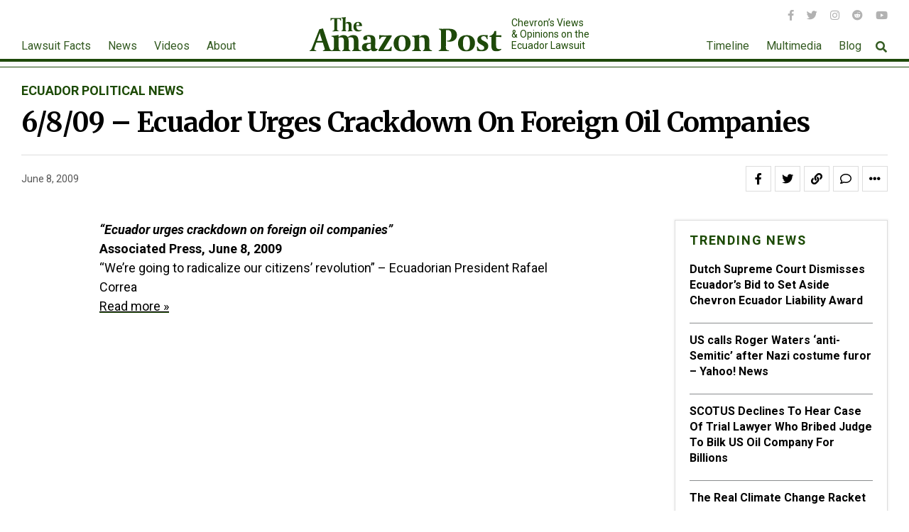

--- FILE ---
content_type: text/css
request_url: https://theamazonpost.com/wp-content/themes/zoxpress-child/style.css?fsum=b2aaacd98e5b
body_size: 7340
content:
/*
Theme Name:   ZoxPress Child
Theme URI:    https://themeforest.net/user/mvpthemes/
Description:  ZoxPress Child Theme
Author:       MVP Themes
Author URI:   https://themeforest.net/user/mvpthemes/portfolio
Template:     zoxpress
Version:      1.0.0
License:      GNU General Public License v3 or later
License URI:  http://www.gnu.org/licenses/gpl-3.0.html
Tags:         two-columns, custom-background, custom-colors, custom-menu, featured-images, theme-options, threaded-comments, translation-ready
Text Domain:  ZoxPress-child
*/

header #zox-bot-head {grid-column-gap: 0px !important;}

body.home{background: #f0f0f0 !important;}
.zox-nav-menu ul li a {padding-top:15px;padding-bottom:7px;
   /* padding-top: calc((87px - 22px) / 2);
    padding-bottom: calc((80px - 22px) / 2);*/
}
.zox-nav-menu ul li:first-child a{padding-left:0;}

span.zox-nav-search-but {height: 6px;}
.zox-foot-logo img {width: 220px;}
.zox-bot-head-logo img {width: 270px; top: 0px;}
.zox-fix-up .zox-bot-head-logo img, .zox-fix-up .zox-bot-head-logo-main img {height: 65px;}
h1.zox-post-title {font-size: 38px !important; line-height: 1.10;}
h2.zox-s-title1, h2.zox-s-title1-feat { color: #000;}
#zox-comments-button a, #zox-comments-button span.zox-comment-but-text,a.zox-inf-more-but {background: #3aa00c;}
 #zox-comments-button a:hover, #zox-comments-button span.zox-comment-but-text:hover,a.zox-inf-more-but:hover {background: #1c4a06;}
.zox-nav-menu ul li:hover a ,.zox-nav-menu ul li a:hover,.zox-widget-txtw h2.zox-s-title2:hover {color: #e4f4d9 ;}
.zox-top-nav-menu ul li:first-child a {  padding-left: 0;}
#zox-top-head-right .zox-top-soc-wrap {grid-gap:2px;}
#zox-top-head-right .zox-top-soc-wrap a {margin-left:14px;font-size: 15px;} 
span.zox-nav-search-but ,.zox-nav-menu ul li a {color: #345b22;}
span.zox-nav-search-but:hover {color: #7fa346;}
.zox-widget-altimg-wrap h2.zox-s-title2 {  font-size: 2rem;}

#zox_flex_list1_widget-1  span.zox-s-cat{background: #FFF !important;top: -3px; color:#1c4a05 !important;padding: 10px 15px !important;}
#zox_flex_list1_widget-1 .zox-art-text{ padding-left:0 !important;}
.video-section .zox-widget-flex1-cont section { background: #fff; box-shadow: 0 0 3px 1px rgba(0,0,0,.06);}
#zox-main-body-wrap{padding-top:0px !important;}
.archive #zox-main-body-wrap{padding-top:30px !important;}
/*.category-blog-posts.archive #zox-main-body-wrap {padding-top:0px !important;}*/
.category-blog-posts #zox-feat-net1-wrap {padding-top: 30px;}
.home #zox-home-main-wrap #zox-feat-wrap{ padding-top:0px !important; padding-bottom:0px !important;}
#zox-home-widget-wrap{margin-top:-40px !important;}
.home #zox-feat-net1-wrap .zox-feat-net1-grid{margin-top:20px !important; margin-bottom:0px !important;}
.timeline-section .zox-art-text {padding-bottom: 0px !important;}
.timeline-section h2 {margin-bottom: 10px !important;display: block;}
.timeline-section .zox-body-width{padding:0 !important;}
#archives-dropdown-2,#archives-dropdown-3{color: #000;border: 1px solid #000 !important;padding: 12px 5px !important;}

.home #zox-main-body-wrap {padding-bottom: 0px !important; }

.zox-post-title-wrap.zox-tit1 .zox-post-width {padding-left: 0px;}
.zox-post-title-wrap.zox-tit1 h1.zox-post-title {  text-align: left;}
h1.zox-post-title {font-size: 42px;}
.zox-post-body h2, .comment-inner h2 { font-size: 26px;  padding-bottom: 05px;}
.zox-post-body h3, .comment-inner h3 { font-size: 24px;  padding-bottom: 05px;}
.zox-post-body h4, .comment-inner h4 {font-size: 20px; padding-bottom: 05px;}
.zox-post-body h5, .comment-inner h5 {font-size: 19px; padding-bottom: 05px;}
.zox-post-body h6, .comment-inner h6 {font-size: 18px; padding-bottom: 05px;}
.single .zox-post-date-wrap { display: flex; flex-direction: row-reverse;}
.single .zox-post-date-wrap p{display: none;  }
.single span.zox-post-date.updated {  margin-right: 8px;}
.single .zox-author-info-wrap .zox-author-name-wrap {display: none;}
.zox-widget-altimg-over .zox-widget-altimg-cont {padding: 0px;}
.single .zox-post-body-wrap iframe { padding-bottom: 15px;}
/*.theiaPostSlider_preloadedSlide {
    max-width: 660px;
}*/
.zox-nav-menu ul li a {  font-size: 16px; text-transform: inherit;}
/*.zox-nav-menu ul li a {padding-left:8px; padding-right: 8px; }*/
.zox-bot-head-menu {  padding-left: 0px;}
.zox-nav-menu ul li.menu-item-has-children a:after {display: none;}
.zox-nav-menu ul li.menu-item-has-children a {margin-right: 0px;}
.zox-nav-menu ul li a { /*padding-top: calc((128px - 22px) / 2);*/ }
/*.zox-bot-head-menu {padding-left: 10px;}*/
#zox-bot-head-right {justify-items: left;margin-left: -16px; padding-top: 6px;/*padding-top: calc((75px - 22px) / 2);*/}
.zox-fix-up .zox-nav-menu ul li a {padding-top: 15px; /*padding-top: calc((87px - 22px) / 2);*/   padding-bottom: 7px;  }
.zox-fix-up #zox-bot-head-right { padding-top: calc((46px - 22px) / 2);}
ul#menu-main-menu {  margin-left: 0px; padding-right: 20px; text-align: right; height:auto;} 
.zox-fix-up .zox-bot-head-logo{height:auto;}
/*#zox-bot-head-wrap.zox-fix-up, .zox-fix-up .zox-bot-head-menu, .zox-fix-up #zox-bot-head, .zox-fix-up #zox-bot-head-left, .zox-fix-up #zox-bot-head-right, .zox-fix-up #zox-bot-head-mid, .zox-fix-up .zox-bot-head-logo, .zox-fix-up .zox-bot-head-logo-main, .zox-fix-up .zox-nav-menu, .zox-fix-up .zox-nav-menu ul{height:auto;}*/
.zox-fix-up .zox-bot-head-logo{bottom: -3px;}
.zox-fix-up .zox-bot-head-menu{padding-top: 16px;}

.zox-nav-menu ul li.chevron-menu a { font-size: 14px; padding-top: calc((106px - 0px) / 2);}
.zox-fix-up .zox-nav-menu ul li.chevron-menu a { padding-top: calc((70px - 0px) / 2);}

.zox-foot-menu ul li.chevron-menu a ,.zox-nav-menu ul li.chevron-menu a {color:#7fa346 !important;}
.blank_menu a { font-size: 0px !important; pointer-events: none;}
/*.zox-nav-menu ul li.chevron-menu a:hover {color:#fff !important;}*/
.zox-nav-menu ul li:hover a, .zox-nav-menu ul li a:hover{color:#7fa346;}

/*.page #text-2.zox-side-widget {box-shadow: none; border:none;}*/
.fts-tweeter-wrap .tweeter-info {border-bottom:1px solid #000 !important;}
#text-2.zox-side-widget {background:#f0f0f0; box-shadow: none; border:none;}
#zox-foot-wrap .zox-foot-copy p {font-weight: 700;}
.zox-foot-menu ul li a,#zox-foot-wrap p {font-size: 13px; bottom:-3px; position: relative;}
.zox-foot-menu ul li a:hover{color: #7fa346 !important;}
.zox-foot-menu ul li a{color: #000 !important;}
#zox-foot-wrap {padding: 40px 30px; border-top: 4px solid #1e490a;}
#zox-foot-wrap:before {top: 7px; border-bottom:1px solid  #1e490a;}
.author #zox-author-page-top {display: none;}

.zox-widget-bgp .zox-widget-home .zox-byline-wrap .zox-byline-date {display: none;}
span.zox-post-img-cap {text-align: left; line-height: 18px;  padding: 15px 120px 0;} 
.archive-description { /*max-width: 920px;*/ color: #555; border-bottom: 1px solid #ddd;width: 100%; padding-bottom: 25px;  text-align: left;  position: relative;  font-size: 1.25rem; line-height: 1.375; margin-top: 20px; float: left;  margin-bottom: 20px;}
/*.zox-s4 p.zox-s-graph,.zox-s4 .zox-byline-wrap {  display: none;}*/

#zox_flex_list1_widget-1 .zox-art-text {padding-bottom: 0px;}
.zox-feat-net1-sub .textwidget .zox-art-text {padding: 0 7px 7px 8px;}
.zox-widget-bgp .zox-widget-home {margin-top: 48px;}
/*#zox_flex_list1_widget-1 h3 .zox-s-cat:after {
    content: "\f144";
    /* font-family: fa5-proxima-nova,"Helvetica Neue",Helvetica,Arial,sans-serif; 
   font-family: "Font Awesome 5 Free";    font-size: 20px;
    left: 4px;
    position: relative;
    vertical-align: sub;
    color: #cd302e; 
    font-weight: bold;
}*/
.archive #zox-home-main-wrap {grid-row-gap:10px;}
#zox_flex_list1_widget-1 .zox-widget-flex1-adr .zox-s-graph,#zox_flex_list1_widget-1 .zox-byline-wrap {display: none;}
.textwidget p.zox-s-graph {display: block !important; margin-bottom: 0px; color: #000; font-size: 1rem; color: #000; line-height: 1.5;}


#zox-bot-head-mid { grid-column-gap:0px;   justify-content: left; display: block;}
.zox-fix #zox-bot-head-mid{  justify-content: center;}
.textwidget #zox_flex_list1_widget-1 { padding-top: 50px;/* padding-bottom: 35px;   background: #1c4a05;*/}
.textwidget #zox_flex_list1_widget-1 .h2.zox-s-title2{color: #fff;}
.home #zox-home-widget-wrap { margin-top: 0px !important;}
.textwidget #zox_flex_list1_widget-1 .zox-body-width { float: none;}
.textwidget #zox_flex_list1_widget-1 h2.zox-s-title2 {color: #000; margin: 0 auto; padding-left: 14px; float: left;padding-bottom: 20px;}
.textwidget #zox_flex_list1_widget-1 h2.zox-s-title2:hover {color: #7fa346;}
.home #zox-home-body-wrap {padding-top: 40px;}
.home #zox-home-main-wrap{grid-gap:0px;}

.mfp-fade.mfp-bg {
    opacity: 0;
    -webkit-transition: all 0.15s ease-out; 
    -moz-transition: all 0.15s ease-out; 
    transition: all 0.15s ease-out;
}
.mfp-fade.mfp-bg.mfp-ready {
    opacity: 0.8;
}
.mfp-fade.mfp-bg.mfp-removing {
    opacity: 0;
}

.mfp-fade.mfp-wrap .mfp-content {
    opacity: 0;
    -webkit-transition: all 0.15s ease-out; 
    -moz-transition: all 0.15s ease-out; 
    transition: all 0.15s ease-out;
}
.mfp-fade.mfp-wrap.mfp-ready .mfp-content {
    opacity: 1;
}
.mfp-fade.mfp-wrap.mfp-removing .mfp-content {
    opacity: 0;
}
header #zox-bot-head-wrap { /*border-top: 1px solid #1e490a;*/ border-bottom: 4px solid #1e490a;}

.mfp-wrap {
    
    z-index: 99999 !important;
    
}
.mfp-bg {
   
    z-index: 99999 !important;
   
}
.zox-widget-txtw #zox_flex_list1_widget-1 { display: none;}
.home #zox-feat-net1-wrap .zox-byline-wrap { display: none;}
.home .zox-feat-net1-sub .textwidget .zox-art-img .wp-caption-text {display: none;}
.home .zox-feat-net1-sub .textwidget h3.zox-s-cat {top: -42px;}
.home .zox-feat-net1-sub .textwidget span.zox-s-cat {  padding: 15px 10px 10px;}
.home .zox-feat-net1-sub .textwidget {padding-bottom: 9px;}
.home .zox-feat-net1-sub .textwidget p {margin-top: 0px; margin-bottom: 0px; }
.zox-fix-up .zox-nav-menu ul li ul.sub-menu { top: 44px;}
.home .zox-feat-net1-sub .textwidget .zox-art-title {line-height: normal;}
.home .zox-feat-net1-sub .textwidget .wp-caption{ margin-bottom: 7px; margin-top: 10px;}
.zox-feat-net1-sub {grid-gap:5px;}
.home .zox-feat-net1-sub .zox-s-title2 a {color: #000;}
.home .zox-feat-net1-sub .zox-s-title2 a:hover {color: #1c4a05;}

.home .timeline-section .zox-art-img.zoxrel.zox100.zoxlh0 { width: 25%;  top: 7px; padding: 15px 10px 20px 20px;}
.home .timeline-section .zox-art-title p a strong {color: #000; text-transform: uppercase; font-weight: 400;}
.home .timeline-section .zox-art-title .zox-s-title2 {margin-bottom: 4px !important; color: #fff;  font-size: 26px; letter-spacing: 0.5px; }
.home .timeline-section .zox-art-title .zox-s-title2 a {color: #000; }
.home .timeline-section .zox-art-text   {width: 75%;  padding-top: 20px; padding-left: 15px;}
.home .timeline-section .zox-art-grid {display: inline-block;}
#zox-bot-head {  grid-template-columns: auto 5px;}
/*.zox-foot-menu ul li.chevron-menu {width: 595px;}*/
.zox-foot-grid {grid-gap:0px;}

/*.timeline-section .zox-widget-flex1-wrap .zox-art-wrap {background: #1d4a01; color: #fff; padding: 0px 5px 5px 5px;}*/
.timeline-section .zox-widget-flex1-wrap .zox-art-wrap {background: #d9d9d9; color: #000; padding: 0px 5px 5px 5px; box-shadow: none; border: none;}
.timeline-section .zox-art-img:hover img {transform:inherit !important;}
.home .timeline-section .zox-art-title p a:hover strong {color: #1c4a05;}

.zox-nav-menu ul li.chevron-menu { float: left;}
/*.zox-nav-menu ul#menu-main-menu {width: 980px;}*/
/*.zox-nav-menu ul li {float: right;}*/
.zox-bot-head-menu {width: 100%; display: inline-block;float: left;height:auto;padding-top: 10px;}
#zox-bot-head-mid{height:auto;}
.zox-bot-head-logo {  position: absolute; width: 100%; float: left; display: flex;margin: 0 auto;max-width: 409px;left: 0;right: 0;bottom: 10px;}
.zox-fix-up .zox-bot-head-logo {max-width: 360px;}
.zox-fix-up .zox-bot-head-logo-main a {max-width: 220px;}
.menu-secondary-menu-container{padding-right:22px;}

.zox-bot-head-menu .zox-nav-menu{display:flex;justify-content: space-between;height:auto;}

.home .zox-byline-wrap {display: none;}
.home #zox-home-cont-wrap .zox-byline-wrap {display: block;}
.widget_categories ul li.cat-item.cat-item-1 {  display: none;}
.zox-post-body .theiaPostSlider_slides .wp-block-gallery ul {padding-bottom: 0px;}


#zox-bot-head-wrap, .zox-bot-head-menu, #zox-bot-head, #zox-bot-head-left, #zox-bot-head-right, #zox-bot-head-mid, .zox-bot-head-logo, .zox-bot-head-logo-main, .zox-nav-menu, .zox-nav-menu ul{height:auto;}


.zox-bot-head-logo-main { width: 100%; display: flex;justify-content: space-between;flex-direction: row;align-items: center;}
.zox-bot-head-logo-main a{width: 100%;max-width:270px; display: flex;}
.menu-chevron-menu-container { width: 125px; font-size: 14px; text-align:left; line-height:normal;padding-right: 15px;}

/*Timeline page**/
.page-id-19785 .wp-block-column h6 { color: #7fa245; padding-top: 0; padding-bottom: 0; }
.page-id-19785 .wp-block-column h2 {padding-top: 05px; font-size: 18px;}

.zox-foot-menu ul li  {float: none;}
.zox-foot-menu ul {text-align: right;}
.zox-foot-menu ul li.chevron-menu { float: left; padding-bottom: 2px;}
.zox-foot-menu { width: 100%;   float: left;}
.zox-foot-left {padding-top: 7px; padding-left: 5px; width: auto; display: inline-block;}
.zox-foot-logo {  display: inline-block; align-content: left; width: 23%;}
.zox-foot-left-wrap {    display: inline-block; width: 79%; float: left;}
.zox-foot-grid {display: block;}
.zox-foot-right-wrap {display: inline; top: 5px; position: relative;}

footer .zox-head-width {padding: 0 15px;}

.post .zox-post-body-wrap p.has-text-color { margin-bottom: 0 !important;}
.video-wrap iframe {width: auto; height: auto;}
/*.video-wrap {position: relative; padding-bottom: 50%; padding-top: 25px; height: 0;}*/

.page-id-19785 .wp-block-column:first-child { max-width: 33.4%;}

.single-post article .zox-post-body-bot.left {display: none;}
.single-post article .zox-post-more-wrap span.zox-post-main-title{ font-family: 'Heebo', sans-serif; letter-spacing: normal; font-size: 26px; font-weight: 800;}

.single-post .video-wrap { max-width: 660px; margin: 0 auto;  }

/*13-07-2021*/
/*.single .zox-side-widget,.page .zox-side-widget {border:none !important; box-shadow: none !important;}*/
.zox-article-wrap {padding:25px 0px 40px 0px;}
.zox-widget-altimg-wrap .zox-widget-altimg-grid .zox-art-grid,.zox-widget-flex1-wrap .zox-art-wrap {    box-shadow: 0 0 3px 1px rgba(0,0,0,.06);}

#srcp input#witnessSearch { height: 36px;width: 100%; padding-left: 10px; border: 1px solid;}
/*.single-post .zox-post-more-wrap {margin:15px 0 0; }*/
.post .zox-post-more .zox-post-main-head {margin: 0 0 23px;}

.zox-post-more-wrap .zox-art-wrap {    box-shadow: 0 0 3px 1px rgba(0,0,0,.06);}

.archive .zox-side-widget {  border: 1px solid #ddd;  box-shadow: 0 0 3px 1px rgba(0,0,0,.06);}
.single-post .zox-post-body p {margin: 0 auto 20px !important;}
.single-post .zox-post-body div {
    max-width: 660px;
    margin: 0 auto !important;
}

.zox-top-soc-wrap {display: inline-block;}
.btn-play {position: absolute; top: 45%;margin: -30px auto 0 auto; left: 0; right: 0; display: block; cursor: pointer; width: 60px; z-index: 100;}
.btn-play img {position: relative !important; width: 100%;    -webkit-transition-delay: 0s;
    transition-delay: 0s;
    -webkit-transition-duration: 0.3s;
    transition-duration: 0.3s;
}
.btn-play:hover img { transform: scale(1.2);}
.video-section .zox-div3 .zox-widget-flex1-cont {grid-template-columns: repeat(4, 1fr);}
header .zox-top-nav-menu ul li a , header span.zox-top-soc-but {color:#b2b2b2; }
#zox-home-main-wrap .zox-side-widget.widget_recent_entries span.zox-widget-side-title {font-weight: 700; letter-spacing: .05em; color: #000;}
#zox-home-main-wrap #recent-posts-3.widget_recent_entries  ul li a{color: #000; font-weight: 700;}
#zox-home-main-wrap #recent-posts-3.widget_recent_entries  ul li a:hover {color: #1c4a05;}
.home #zox-feat-wrap .zox-feat-net1-main .zox-art-title h2.zox-s-title1 { font-size: 30px !important; line-height: 1; padding-top: 4px; float: left;padding-bottom: 5px;}
.home #zox-feat-wrap .zox-feat-net1-main.zox-s4 .zox-art-text {padding-right: 16px !important;}
.home #zox-feat-wrap .zox-feat-net1-main.zox-s4 .zox-s-graph{padding-right: 20px !important;}
#zox-home-main-wrap .zox-side-widget {background: #f0f0f0; box-shadow: none;border: none;}
#zox-home-main-wrap #recent-posts-3.widget_recent_entries ul li{border-top: 1px solid #8a8c8e;}
#zox-home-main-wrap #recent-posts-3.widget_recent_entries ul li:first-child { border: none;}
#zox-home-main-wrap .srpw-block a.srpw-title {color: #000 !important; font-weight: 700;}
#zox-home-main-wrap span.zox-widget-side-title {color: #000 !important;}
#zox-home-main-wrap .srpw-block a.srpw-title:hover {color: #1c4a05 !important;}

#text-7.zox-widget-home .zox-body-width .textwidget {overflow: hidden;}
.srpw-block li { list-style-type: none; padding: 13px 0px 20px 0px !important;  border-bottom: 1px solid #8a8c8e;}
.srpw-block ul li:last-child {border-bottom: none; padding-bottom: 0px !important;}
.srpw-block .srpw-content { line-height: 1.4;}
header .zox-nav-menu ul li.chevron-menu {display: none !important;}
.home .zox-feat-net1-sub .textwidget .money-section .wp-caption {margin-top: 0px;}
.home .zox-feat-net1-sub .textwidget .money-section h3.zox-s-cat {top: -38px;}
.zox-s4 .money-section  span.zox-s-cat { padding: 12px 10px 10px;left: -2px;}

header#zox-main-head-wrap {border-bottom: 1px solid #1e490a; padding-bottom: 7px; background: #fff; }
.home header#zox-main-head-wrap {border-bottom:none;}
#zox-top-head-left .zox-top-nav-menu{display:none;}
header #zox-top-head-right{top: 7px;}
.tickercontainer {height:50px !important;}
.tickercontainer ul li {line-height:50px!important;}
#text-7.zox-widget-home{background: #d9d9d9;}
#text-7.zox-widget-home i{font-family: "Font Awesome 5 Brands";}

#zox-foot-wrap:before {height: 0px; }
.zox-nav-menu ul li ul.sub-menu {top: 46px;}
/*#srpw_widget-3.zox-side-widget {padding-bottom: 25px;}*/
.home .zox-div4 .zox-widget-flex1-cont {margin-bottom: 45px;}

.textwidget .wrap.gs_tw_feeds_area.gstf_theme7 .container {margin: 0 auto; padding: 0 30px; max-width: calc(1260px + 60px); overflow: hidden;}
.textwidget .wrap.gs_tw_feeds_area.gstf_theme7 {display: grid; float: none; background: #f0f0f0;}
#gs-tw-ticker li a, #gstw-tikr-rtl li a { color: #345b22;}
.textwidget .wrap.gs_tw_feeds_area.gstf_theme7 i{font-family: "Font Awesome 5 Brands";}
.textwidget .wrap.gs_tw_feeds_area.gstf_theme7 #gs-tw-ticker li .fa-twitter,.textwidget .wrap.gs_tw_feeds_area.gstf_theme7 #gstw-tikr-rtl li .fa-twitter {margin: 15px 10px 0px 15px; float: left;}

.textwidget .wrap.gs_tw_feeds_area.gstf_theme7 .row.clearfix.gs_tweet {display: grid;}

.widget-content.footer-right-section { max-width: 80px;  margin-top: 0px;}
.widget-content.footer-right-section p {margin-bottom:0px; }

#zox_alt_img_widget-1 img {  position: initial !important; }
#zox_alt_img_widget-1 .zox-body-width { padding: 0;}
.home .zox-feat-net1-main .zox-s-title1 a {color: #000;}
.home .zox-feat-net1-main .zox-s-title1 a:hover {  color: #1c4a05;}

.custom-sub-menu {  display: inline-block; width: 100%; float: left; position: relative;  text-align: center; background-color: #1e490a;}
.custom-sub-menu li a {  color: #fff;}
.custom-sub-menu li a:hover{color: #7fa346;}
.custom-sub-menu li {  width: auto; display: inline-block;   padding: 15px;}

.ewd-ufaq-faqs .ewd-ufaq-faq-title-text h4 { padding: 0px !important;}
.zox-art-text-cont a.learn-more { color: #1c4a05; text-transform: uppercase; font-weight: 400; /*border-bottom: 1px solid #1c4a05;*/}
.zox-art-text-cont a.learn-more:hover {color: #000;}

.home .zox-div4 p.zox-s-graph {display: block !important;} 
figure.wp-block-image.video-left-img { margin: 0px;}
.home .zox-widget-flex1-cont h3.zox-s-cat {  display: none !important;}
.home #zox_flex_list1_widget-2 .zox-div4 h2.zox-s-title2{  font-size: 1.50rem;  margin: 3px 0px;    float: left;}
.single-post span.zox-post-excerpt {  display: none;}
.postid-28031 .zox-post-cat,.postid-27967 .zox-post-cat,.postid-27996 .zox-post-cat,.postid-28006 .zox-post-cat,.postid-28011 .zox-post-cat {display: none;}
.single.single-post .zox-post-main .zox-post-bot-wrap {margin-bottom:0px; }
.single.single-post .zox-post-main .zox-post-bot-wrap .zox-post-img{margin-bottom:40px; }
.single.single-post .zox-post-main .zox-post-bot-wrap .zox-post-img-wrap .zox-post-img-cap {display: none;}
#zox_flex_list1_widget-2 .zox-div4 .zox-widget-flex1-cont { grid-template-columns: repeat(5, 1fr);}

.video-list-main-section {display: block;}
.video-post-listing { width: 50%;vertical-align: top;  float: none;  display: inline-block;  position: relative;  padding: 10px;}
.video-post-listing h2 {font-size: 20px;}
.video-post-listing .btn-play {top: 50%;}
.video-post-listing .zox-art-text-cont h3 { padding: 0px;   display: inline-block !important;}
.single-post .zox-post-body div.descritpion { margin-top: -38px !important;}
.video-img-block {  position: relative;}
.video-post-listing span.zox-s-cat {    padding: 12px 18px 7px;}

.single-post .zox-post-more-wrap .zox-byline-wrap { display: none;}
.single-post .zox-post-more p.zox-s-graph { display: block !important;}

.home #zox_flex_list1_widget-2 .zox-mob-img.wp-post-image {display: none !important;}
.home #zox_flex_list1_widget-2 .zox-reg-img.wp-post-image {display: block !important; }

.home .zox-post-type {display: none;}
.zox-side-widget {box-shadow: rgba(0, 0, 0, 0.06) 0px 0px 3px 1px;
    border-width: 1px;
    border-style: solid;
    border-color: rgb(221, 221, 221);
    border-image: initial;}
.single .zox-side-widget { padding: 20px 20px 30px;}

.zox-post-main-wrap { grid-gap: 40px;  grid-template-columns: calc(100% - 340px) 300px;}
#zox-home-body-wrap {  grid-template-columns: calc(100% - 340px) 300px;}
.zox-post-body h2, .zox-post-body h3, .zox-post-body h4, .zox-post-body h5, .zox-post-body h6 {font-family: 'Heebo', sans-serif;}

.search .zox-post-type {display: none;}


.zox-post-body ul li::marker, .comment-inner ul li::marker {display: none; content: '';}
.zox-post-body ul li:before, .comment-inner ul li:before{content: "";    width: 6px;height: 6px;background-color: #000;position: absolute;left: 0px;top: 8px;border-radius: 50%;-webkit-border-radius: 50%;-moz-border-radius: 50%;}
.zox-post-body ul li, .comment-inner ul li{margin: 0 0 8px 0;
    padding: 0 0 0 20px;
    position: relative;
    line-height: 22px;
    list-style: none;}
	.zox-post-body ul li ul, .zox-post-body ul li ol, .zox-post-body ol li ul, .zox-post-body ol li ol, .comment-inner ul li ul, .comment-inner ul li ol, .comment-inner ol li ul, .comment-inner ol li ol {
  margin-top: 12px;
}
.blocks-gallery-item {
  padding-left: 0 !important;
}
.blocks-gallery-item:before{display:none;}
.zox-post-body ol li, .comment-inner ol li {
   margin: 0 0px 8px 20px;
padding: 0 0 0 0px;
    padding: 0 0 0 0px;
    position: relative;
    line-height: normal;
    list-style: decimal;
}
.contact-form-style label {
    width: 100%;
    display: inline-block;
}

.contact-form-style input, .contact-form-style textarea {
    width: 100%;
    height: 42px;
    border-radius: 4px;
    border: 1px solid #000;padding: 0 10px;
}
.contact-form-style textarea {
    height: 100px;padding:10px;
}
.contact-form-style .btn {
    background: #345b22;
    border: 1px solid #345b22;
    height: 52px;
    color: #fff;
    font-size: 1rem;
    font-weight: 700;
    letter-spacing: .02em;
    line-height: 1;
    padding: 20px 0;
    text-align: center;
    text-transform: uppercase;
    width: 100%;
}

.contact-form-style .btn:hover{background: #7fa346;
    border: 1px solid #7fa346;}
.wpcf7-not-valid {
    border: 1px solid #f00 !important;
}
span.wpcf7-not-valid-tip {
    display: none;
}
.wpcf7-response-output {
    text-align: center;
    font-size: 16px;
    padding: 10px !important;
}	
.page-id-19785 .wp-block-embed-youtube iframe {
    height: 100% !important;
}

@media screen and (max-width: 1340px) and (min-width: 1199px)
{
      /* .zox-foot-menu ul li.chevron-menu {width: 580px;}*/
      .zox-foot-left-wrap {width: 76%;}
}
@media screen and (min-width: 1400px) {
    footer .zox-head-width { padding: 0px 25px;}
}
@media screen and (max-width: 1300px) {
.zox-bot-head-menu {  padding-left: 0px;}
.zox-nav-menu ul li a { font-size: 16px;}
       /*.zox-foot-menu ul li.chevron-menu {width: 520px;}*/
}



@media screen and (max-width: 1199px){

.zox-foot-left-wrap {display: inline-block !important; width: 100%;}
.zox-foot-right-wrap {width: 100%; top: 20px;}
.zox-nav-menu ul li a { font-size: 14px;}

.zox-widget-altimg-wrap h2.zox-s-title2 a{font-size: 26px !important; margin:14px 0 !important;display:block;}
.home .timeline-section .zox-art-title .zox-s-title2 a, .textwidget #zox_flex_list1_widget-1 h2.zox-s-title2{font-size: 22px !important;}
.home #zox_flex_list1_widget-2 .zox-div4 h2.zox-s-title2{font-size:20px !important;}

.home #zox-feat-wrap .zox-feat-net1-main .zox-art-title h2.zox-s-title1 { font-size: 26px !important;}

.archive h1.zox-post-title, .single h1.zox-post-title, .page-template-default h1.zox-post-title{font-size: 34px !important;}
.archive-description{margin-top: 12px;}
.zox-blog-grid.infinite-content h2.zox-s-title2{font-size: 24px;}
#zox_flex_list1_widget-2 .zox-div4 .zox-widget-flex1-cont {
  grid-template-columns: repeat(3, 1fr);
}

}
@media screen and (max-width: 1023px){

.zox-bot-head-logo{bottom: 0px;top: 10px !important; float: none;}
#zox-bot-head-right{padding-top: 0;}
.home .timeline-section .zox-art-title .zox-s-title2 a, .textwidget #zox_flex_list1_widget-1 h2.zox-s-title2 {
    font-size: 20px !important;}
.zox-widget-altimg-wrap h2.zox-s-title2 a { font-size: 22px !important;}
#zox-home-main-wrap .zox-side-widget{margin-bottom:40px !important;}
#zox-bot-head-right{justify-items: right;margin-left: 0;}
#zox_alt_img_widget-1 .zox-art-img{width:100%;}
#zox_alt_img_widget-1 .zox-art-img a{width:100%;display:block;}
.zox-fix .zox-bot-head-logo{top: 0px !important;}

.zox-home-right-wrap.zox-sticky-side.zoxrel{margin-top:30px;}
nav.zox-fly-nav-menu ul li {text-align: left;}
nav.zox-fly-nav-menu ul li a { font-size: 18px;}

}
@media screen and (max-width: 1023px) and (min-width: 900px){
    .single-post .zox-post-more-grid {grid-template-columns:1fr 1fr 1fr 1fr;}
    .single-post .zox-post-more-grid .place-img-section img{width: 100%;} 
}

@media screen and (max-width: 991px) {

}

@media screen and (max-width: 900px){
.home .timeline-section .zox-art-title .zox-s-title2 a, .textwidget #zox_flex_list1_widget-1 h2.zox-s-title2 {
    font-size: 18px !important;
}
.home #zox_flex_list1_widget-2 .zox-div4 h2.zox-s-title2 {
    font-size: 18px !important;
}
.zox-foot-left{padding-left: 15px;}
.archive h1.zox-post-title, .single h1.zox-post-title, .page-template-default h1.zox-post-title{font-size: 30px !important;}
.archive .zox-post-title-wrap.zox-tit1, .single .zox-post-title-wrap.zox-tit2{padding:0 !important;}
.archive-description{margin-top: 7px;}
.zox-blog-grid.infinite-content h2.zox-s-title2{font-size: 20px;}
.archive-description{font-size: 16px;}
.single-post .zox-post-more-grid .place-img-section img{width: 100%;} 

}
@media screen and (max-width: 899px){

.zox-widget-bg.timeline-section .zox-widget-flex1-col.zox-div3{width:100%;}
.zox-art-main .zox-art-grid{width:100%;}
.timeline-section .zox-art-main .zox-art-text-cont{margin-top: 30px;}


}
@media screen and (max-width: 991px) and (min-width: 768px)
{		h1.zox-post-title { font-size: 38px !important;}
#zox_flex_list1_widget-2 .zox-div4 .zox-widget-flex1-cont { grid-template-columns: repeat(3 , 1fr);}
}
@media screen and (max-width: 991px)
{
    .zox-foot-menu ul li.chevron-menu {float: inherit;}
    .zox-foot-menu ul { text-align: left;}
    /*.page-id-19785 .wp-block-column:first-child { max-width: inherit;}*/
        .page-id-19785 .wp-block-column:not(:only-child) {flex-basis: calc(62% - 1em)!important;}
        
}
@media screen and (max-width: 899px){
.video-section .zox-div3 .zox-widget-flex1-cont {grid-template-columns:100%;}
}
@media screen and (max-width: 767px) 
{
	/*h1.zox-post-title { font-size: 44px !important;}*/
	/*.zox-post-body h3, .comment-inner h3 { font-size: 26px;}
.zox-post-body h4, .comment-inner h4 {font-size: 24px; }*/


.zox-feat-net1-sub.zoxrel.zox-div4{grid-template-columns: auto !important;}
.zox-feat-net1-sub.zoxrel.zox-div4 .zox-art-img p, .zox-feat-net1-sub.zoxrel.zox-div4 .zox-art-img a, .zox-feat-net1-sub.zoxrel.zox-div4 .zox-art-img img, .zox-feat-net1-sub.zoxrel.zox-div4 .zox-art-img div{width:100%;}
.zox-art-wrap.zoxrel.zox-art-main{width:100%;}
.zox-art-wrap.zoxrel.zox-art-main .zox-art-grid{margin-bottom:15px !important;}
.timeline-section .zox-art-main .zox-art-grid{display: flex;align-items: center;}
.home #zox-feat-net1-wrap .zox-feat-net1-grid .zox-feat-right-wrap{max-width:100% !important;}
#zox_flex_list1_widget-2 .zox-div4 .zox-widget-flex1-cont {grid-template-columns: repeat(2, 1fr) !important;}

.zox-foot-logo{width: 100% !important;text-align: center;}
.zox-foot-left{padding-left: 0px !important;width: 100% !important;text-align: center;}
.zox-foot-menu ul { text-align: center !important;}
.zox-foot-left { text-align: center;}
.zox-foot-right.right { float: none; display: inline-block; margin-top:5px;}
.zox-foot-left-wrap{text-align: center;}

.zox-feat-net1-sub .textwidget .zox-art-text { padding: 0 7px 7px 0px !important;}
nav.zox-fly-nav-menu ul li a{font-size:20px;}

.timeline-section .zox-art-main .zox-art-text-cont {margin-top: 15px;}
.home #zox-feat-wrap .zox-feat-net1-main .zox-art-title h2.zox-s-title1{font-size:22px !important;}

.archive h1.zox-post-title, .single h1.zox-post-title, .page-template-default h1.zox-post-title{font-size: 26px !important;}
.archive-description{margin-top: 7px;}
.zox-blog-grid.infinite-content h2.zox-s-title2{font-size: 20px;}

.archive #zox-home-main-wrap .zox-side-widget { margin-bottom: 17px !important;}
.page-template-default .zox-post-title-wrap { padding: 0 0px;}
.video-post-listing h2 {font-size: 18px;line-height: 1;}
.zox-post-body h2, .comment-inner h2 {font-size: 22px;}

.video-img-block img{width:100%;height:auto;}
.video-section .zox-div3 .zox-widget-flex1-cont .zox-art-grid .zox-art-img {line-height: 0 !important;}


}
@media screen and (max-width: 600px){
.page-id-19785 .wp-block-column:first-child { max-width: 100%;}

.archive .zox-post-title-wrap.zox-tit1 {padding: 0 15px !important;}

}
@media screen and (max-width: 599px){
.zox-bot-head-logo { bottom: 0px; top: 0px !important;}
.zox-feat-net1-main.zoxrel.zox-div2.zox-s4{padding: 0 20px !important;}

.video-post-listing{width:100%;}
.zox-post-body h2, .comment-inner h2 {font-size: 20px;}

}

@media screen and (max-width: 479px)
{
ul.menu-footer-menu, .zox-foot-copy, .zox-foot-menu {display: inline-block !important;}
.zox-foot-logo {text-align: center; width: 100%;}
.btn-play{width: 40px;margin: -20px auto 0 auto !important;}
#zox_flex_list1_widget-1 .zox-art-text{margin: 7px 0;}

#zox_flex_list1_widget-2 .zox-div4 .zox-art-grid{display: flex;flex-direction: column;}
#zox_flex_list1_widget-2 .zox-div4 .zox-art-img img{width: 100%;height: auto;}
#zox_flex_list1_widget-2 .zox-div4 .zox-art-wrap .zox-art-text{padding: 20px 15px 20px 15px;}
.menu-chevron-menu-container{display:none;}
#zox-bot-head-right{justify-items: flex-end;margin-left: 0;}
.zox-bot-head-logo-main a{margin: 0 auto;}
#zox_flex_list1_widget-2 .zox-div4 .zox-art-grid{grid-gap: 0 !important;}
#zox_flex_list1_widget-2 .zox-div4 h2.zox-s-title2{margin: 5px 0px 5px 0px !important;}
nav.zox-fly-nav-menu ul li a{font-size:18px;}
.zox-feat-net1-main.zoxrel.zox-div2.zox-s4{padding:0 15px !important;}
.archive #zox-home-main-wrap{grid-gap: 10px !important ;grid-row-gap: 10px !important;}
.zox-home-right-wrap.zox-sticky-side.zoxrel { margin-top: 0;}
.single-post article .zox-post-more-wrap span.zox-post-main-title{font-size:24px;}

.video-post-listing{width:100%;padding: 10px 0;}
#zox_flex_list1_widget-2 .zox-div4 .zox-widget-flex1-cont { grid-template-columns: repeat(1, 2fr) !important;}
.video-section .zox-div3 .zox-widget-flex1-cont .zox-art-grid {grid-template-columns: 150px auto !important; align-items: center;}
.video-section .zox-div3 .zox-widget-flex1-cont .zox-art-grid .zox-art-img img {object-fit: cover;height: 100px; object-position: center center;}
.video-section .zox-div3 .zox-widget-flex1-cont .zox-art-grid .zox-art-img .popup-youtube img {height: auto;}
.video-section .zox-div3 .zox-widget-flex1-cont .zox-art-grid .zox-art-img {line-height: 0 !important;}
.video-section .zox-div3 .zox-widget-flex1-cont .zox-art-grid .zox-art-title .zox-s-title2 {padding-left: 0px !important; padding-bottom: 0px !important;}
.single-post .zox-post-more-grid img{height: auto;} 

}



--- FILE ---
content_type: image/svg+xml
request_url: https://theamazonpost.com/wp-content/uploads/2021/07/Amazon-Post-Logo-Green.svg?fsum=83953ad765b1
body_size: 2282
content:
<?xml version="1.0" encoding="utf-8"?>
<!-- Generator: Adobe Illustrator 24.3.0, SVG Export Plug-In . SVG Version: 6.00 Build 0)  -->
<svg version="1.1" id="Layer_1" xmlns="http://www.w3.org/2000/svg" xmlns:xlink="http://www.w3.org/1999/xlink" x="0px" y="0px"
	 viewBox="0 0 197.7 36.2" style="enable-background:new 0 0 197.7 36.2;" xml:space="preserve">
<style type="text/css">
	.st0{fill:#1E490A;}
</style>
<g>
	<path class="st0" d="M31.9,4c-0.1-0.4-0.4-1.2-0.8-1.6c-0.5-0.4-1.6-0.3-2.2-0.3h-0.5v9.7c0,1.3,0,1.9,0.4,2.2
		c0.4,0.3,0.9,0.6,1.5,0.6V15C29,15,27.4,15,26.9,15c-0.7,0-2.6,0-3.4,0.1v-0.4c0.6-0.1,1.2-0.3,1.5-0.6c0.5-0.4,0.4-1.2,0.4-3.2
		V2.1H25c-0.6,0-1.7,0-2.1,0.3C22.4,2.8,22.1,3.6,22,4h-0.5c0-0.3,0.1-0.5,0.1-1.6c0-0.4,0-1.1-0.1-1.3L21.8,1
		c1,0.2,2.2,0.2,3.2,0.2h3.9c1,0,2.3,0,3.3-0.2l0.3,0.1c0,0.2-0.1,1-0.1,1.3c0,1.1,0,1.3,0.1,1.6H31.9z"/>
	<path class="st0" d="M41.9,15c-0.5,0-2,0-2.7,0.1v-0.4c0.4-0.1,0.5-0.2,0.7-0.4c0.4-0.4,0.4-1.5,0.4-2.2c0-0.5,0-1.1,0-1.9
		c0-0.6,0-1.5-0.1-1.8c-0.1-0.7-0.2-1.8-1.8-1.8c-0.5,0-1,0.1-1.4,0.3v5c0,1.8,0.1,2,0.2,2.2c0.2,0.4,0.5,0.6,0.9,0.6V15
		c-0.8,0-1.8-0.1-2.7-0.1c-0.5,0-2,0-2.8,0.1v-0.4c0.7-0.1,0.9-0.3,1.2-0.6c0.4-0.5,0.4-1.7,0.4-3.6V4.8c0-1.4,0.1-2.8-0.3-3.2
		c-0.4-0.4-0.8-0.6-1.2-0.6V0.5c0.7,0,2.1-0.1,2.9-0.2c0.6-0.1,1-0.1,1.4-0.3l0.2,0.1C37.1,0.5,37,2.3,37,6.1v0.3
		c0.9-0.9,1.8-1.3,3-1.3c1.7,0,2.5,0.8,2.9,1.6c0.3,0.8,0.3,1.7,0.3,2.4v2.9c0,1.4,0.1,1.7,0.3,2c0.3,0.5,0.9,0.6,1.3,0.7V15
		C44.1,15,42.8,15,41.9,15z"/>
	<path class="st0" d="M48.1,9.5C48.1,9.6,48.1,9.5,48.1,9.5c0,1.8,0.3,4.3,3.4,4.3c1.1,0,1.9-0.3,2-0.4l0.2,0.4
		c-0.4,0.4-1.4,1.4-3.7,1.4c-1.6,0-4.8-0.5-4.8-4.9c0-2.3,1.2-5.2,4.9-5.2c2.1,0,3,1.1,3.2,1.5C53.9,7.4,54,8.5,54,9.3v0.2H48.1z
		 M51.2,8.3c0-1.4-0.2-2.4-1.4-2.4c-1.5,0-1.7,1.8-1.7,3l3.1-0.4V8.3z"/>
	<path class="st0" d="M18.5,35.7c-1,0-3.3,0-4.8,0.1v-0.7c0.1,0,1.1-0.2,1.5-0.5c0.3-0.2,0.4-0.4,0.4-0.8c0-0.5-0.3-1.3-0.4-1.7
		l-1.6-5.2H6.9l-1.5,4.4c-0.4,1.1-0.6,2-0.6,2.4s0.1,0.6,0.3,0.8c0.4,0.4,1.3,0.6,1.6,0.6v0.7c-1.2-0.1-2.2-0.1-3.5-0.1
		c-1.1,0-2,0-3.2,0.1v-0.7c1.6-0.3,1.8-1.1,2.9-3.9L10,12.8c0.8-0.1,2.9-0.5,3.7-0.9l6.2,19.2c0.9,2.7,1.2,3.6,3,4v0.7
		C21.9,35.7,19.5,35.7,18.5,35.7z M11.1,19.2c-0.2-0.8-0.6-1.8-0.7-2.8c-0.1,0.6-0.4,1.6-0.8,2.8l-2.1,6H13L11.1,19.2z"/>
	<path class="st0" d="M48.4,35.7c-0.8,0-3.4,0-4.6,0.1v-0.7c0.7-0.1,0.9-0.4,1.1-0.6c0.7-0.7,0.7-2.5,0.7-3.7c0-0.9,0-1.8,0-3.3
		c0-0.9-0.1-2.5-0.1-3.1c-0.2-1.8-0.7-3.1-3.2-3.1c-0.8,0-1.9,0.2-2.6,0.6c0.4,1,0.5,2.4,0.5,3.5v5.1c0,3.1,0.2,3.2,0.4,3.6
		c0.3,0.7,0.9,1,1.5,1.1v0.7c-1.3-0.1-2.8-0.1-4.3-0.1c-0.7,0-3.1,0-4.3,0.1v-0.7c0.7-0.1,0.9-0.4,1.2-0.6c0.7-0.7,0.7-2.5,0.7-3.7
		c0-0.9,0-1.8,0-3.3c0-0.9-0.1-2.5-0.1-3.1c-0.1-1.5-0.5-3.1-3.1-3.1c-0.8,0-1.8,0.2-2.3,0.5v8.5c0,3.1,0.2,3.3,0.4,3.7
		c0.3,0.7,0.9,1,1.5,1.1v0.7c-1.3-0.1-3.1-0.1-4.5-0.1c-0.7,0-3.3,0-4.8,0.1v-0.7c1.1-0.2,1.5-0.5,2-1c0.7-0.8,0.6-2.9,0.6-6.1v-2.9
		c0-3.5,0.1-4.3-2.5-4.7v-0.8c0.8,0,3-0.1,4.7-0.4c0.5-0.1,1.7-0.3,2.2-0.5l0.4,0.3l-0.1,2.1c1.4-1.5,3.2-2.2,5-2.2
		c2.1,0,3.7,0.7,4.5,2.3c1.8-1.8,3.7-2.3,5.6-2.3c3,0,4.3,1.3,4.9,2.9c0.5,1.3,0.5,2.8,0.5,4.1v4.6c0,2.4,0.1,2.9,0.4,3.4
		c0.5,0.8,1.5,1,2.3,1.2v0.7C52.1,35.7,49.8,35.7,48.4,35.7z"/>
	<path class="st0" d="M66.2,36.1c-1.1,0-2.6-0.3-2.9-2.1c-0.7,0.8-2.4,2.1-4.6,2.1c-4.6,0-4.8-3.3-4.8-4.2c0-2.6,1.5-3.8,3-4.2
		c1.9-0.6,5.2-0.6,6.2-0.6v-1.7c0-1.3,0.1-2.6-0.3-3.5c-0.4-1.1-1.3-1.5-2.6-1.5c-0.4,0-0.6,0-1.3,0.1c0.4,0.4,0.6,1.2,0.6,1.7
		c0,1.1-0.6,2-2.1,2c-1.6,0-2.1-0.9-2.1-1.9c0-3.6,6-3.4,6.3-3.4c3.1,0,4.8,1,5.5,2.4c0.7,1.3,0.6,3,0.6,4.5c0,1.5-0.1,5-0.1,5
		c0,1.3,0,1.9,0.5,2.3c0.3,0.3,1,0.4,2,0.4l0.1,0.5C70.2,34.3,68.8,36.1,66.2,36.1z M63.1,28.2c-0.6,0-2.4,0-3.3,0.7
		c-0.7,0.5-1.1,1.3-1.1,2.2c0,1.3,0.6,2.6,2.6,2.6c0.6,0,1.4-0.1,1.8-0.4V28.2z"/>
	<path class="st0" d="M84.5,33.8c-0.1,1-0.1,1.8-0.1,2c-1.7-0.1-3.4-0.1-5.7-0.1H77c-2.3,0-3.7,0-6,0.1v-1.3l8.3-13.8h-1.1
		c-0.6,0-1.2,0-2,0c-1.2,0-1.9,0.2-2.5,0.7c-0.4,0.4-0.8,1-1.1,1.9h-0.9c0.1-1,0.1-1.5,0.1-2.2c0-0.6,0-0.9-0.1-1.9l0.4-0.3
		c1.1,0.3,3,0.4,5.6,0.4h2.7c1.2,0,3.5-0.1,4.2-0.1v1.1l-8.3,13.9h1.3c0.8,0,1.2,0,2-0.1c1.4-0.1,2.2-0.2,2.8-0.8
		c0.5-0.4,0.9-1.1,1.5-2.2h0.9C84.6,32.1,84.5,33,84.5,33.8z"/>
	<path class="st0" d="M95.1,36.2c-5.6,0-8.5-3.6-8.5-8.5c0-2.9,1.4-8.7,9-8.7c5.6,0,8.5,3.5,8.5,8.5
		C104.1,30.3,102.6,36.2,95.1,36.2z M95.3,20.4c-3,0-3.6,3.8-3.6,7.2c0,4.1,0.8,7.2,3.6,7.2c3,0,3.6-3.8,3.6-7.2
		C98.9,23.6,98.1,20.4,95.3,20.4z"/>
	<path class="st0" d="M121.4,35.7c-0.8,0-3.5,0-4.6,0.1v-0.7c0.7-0.1,0.8-0.4,1.1-0.6c0.7-0.7,0.7-2.5,0.7-3.7c0-0.9,0-1.8,0-3.3
		c0-0.9-0.1-2.5-0.1-3.1c-0.1-1.2-0.3-3.1-3.1-3.1c-0.8,0-1.8,0.2-2.4,0.5v8.5c0,3.1,0.2,3.3,0.4,3.7c0.3,0.7,0.8,1,1.5,1.1v0.7
		c-1.3-0.1-3.1-0.1-4.5-0.1c-0.7,0-3.3,0-4.8,0.1v-0.7c1.1-0.2,1.5-0.5,2-1c0.7-0.8,0.6-2.9,0.6-6.1v-2.9c0-3.5,0.1-4.3-2.5-4.7
		v-0.8c0.8,0,3-0.1,4.7-0.4c0.5-0.1,1.8-0.3,2.3-0.5l0.4,0.3l-0.1,2.1c1.5-1.5,3.3-2.2,5.1-2.2c2.9,0,4.2,1.3,4.8,2.8
		c0.5,1.3,0.5,2.9,0.5,4v4.8c0,2.4,0.1,2.9,0.4,3.4c0.5,0.8,1.6,1,2.3,1.2v0.7C125.2,35.7,122.9,35.7,121.4,35.7z"/>
	<path class="st0" d="M144.3,25.9c-1.2,0-2.1-0.2-2.8-0.4l0.1-0.7c0,0,0.1,0.1,0.7,0.1c3.2,0,4-3.1,4-5.7c0-5.1-2.6-5.5-4.5-5.5
		c-0.2,0-1,0-1.3,0.1v16.6c0,2-0.1,3.2,0.6,3.8c0.6,0.6,1.5,0.8,2.6,0.9v0.7c-2.2-0.1-5.5-0.1-6.2-0.1c-1.3,0-3,0-4.5,0.1v-0.7
		c0.4-0.1,1.3-0.4,1.8-0.8c0.6-0.6,0.7-1.4,0.7-4.8V17.4c0-1.7,0-2.8-0.4-3.4c-0.3-0.5-0.7-0.8-1.9-1v-0.7c1.3,0.1,2.9,0.1,4.1,0.1
		c1.9,0,3.6-0.1,5.7-0.1c0.7,0,2.7,0.1,4.1,0.4c2.5,0.6,4.8,2.5,4.8,6.2C151.8,23.2,148.8,25.9,144.3,25.9z"/>
	<path class="st0" d="M161.5,36.2c-5.6,0-8.5-3.6-8.5-8.5c0-2.9,1.4-8.7,9-8.7c5.6,0,8.5,3.5,8.5,8.5
		C170.5,30.3,169.1,36.2,161.5,36.2z M161.7,20.4c-3,0-3.6,3.8-3.6,7.2c0,4.1,0.8,7.2,3.6,7.2c3,0,3.6-3.8,3.6-7.2
		C165.3,23.6,164.5,20.4,161.7,20.4z"/>
	<path class="st0" d="M177.2,36c-1.6,0-3.5-0.2-4.6-0.7v-0.9c0-1.6-0.1-2.2-0.2-3.2h0.9c1,2.4,1.8,3.4,3.7,3.4c1.3,0,3-0.4,3-2.3
		c0-1.2-0.7-1.8-1.8-2.5l-2.5-1.4c-2.2-1.2-2.8-2.6-2.8-4.6c0-1.4,0.7-2.8,1.9-3.7c1.2-0.9,2.7-1.2,4.5-1.2c1.7,0,2.3,0.2,3.4,0.2
		c0.3,0,0.5,0,0.7-0.2l0.2,0.1c0,0.3-0.1,1.7-0.1,2.1c0,1,0,1.5,0.1,2.1h-0.8c-0.8-2.1-1.5-3.1-3.1-3.1c-0.1,0-2.9-0.1-2.9,2.1
		c0,1.3,0.8,1.8,2,2.5l2.4,1.3c0.9,0.5,3,1.7,3,4.7C184.1,33.2,182.6,36,177.2,36z"/>
	<path class="st0" d="M192.6,36c-1.8,0-4.2-0.3-4.9-3.3c-0.3-1.3-0.3-2.9-0.3-4.6c0-2.7,0.1-4.5,0.1-7.2h-2.1v-0.9
		c1.3-0.3,2.6-0.9,3.5-1.9c0.8-0.9,1.4-2.1,1.6-3.4h2c-0.2,1.7-0.1,3-0.2,4.6l5.4-0.2v1.9l-5.4-0.1v7.9c0,2.6-0.2,4.9,3.2,4.9
		c0.7,0,1.3-0.1,1.9-0.3l0.3,0.7C195.9,36,193,36,192.6,36z"/>
</g>
</svg>


--- FILE ---
content_type: text/javascript
request_url: https://theamazonpost.com/wp-content/themes/zoxpress-child/main.js?fsum=e814c682693a
body_size: 635
content:
	jQuery(document).ready(function() {
	jQuery('.popup-youtube, .popup-vimeo, .popup-gmaps').magnificPopup({
		disableOn: 700,
		type: 'iframe',
		mainClass: 'mfp-fade',
		removalDelay: 160,
		preloader: false,

		fixedContentPos: false
	});
});
	jQuery(document).ready(function() {
jQuery(".zox-inf-more-but").click(function () {
	     
	     setTimeout(function () {

         jQuery('.popup-youtube, .popup-vimeo, .popup-gmaps').magnificPopup({
					disableOn: 700,
					type: 'iframe',
					mainClass: 'mfp-fade',
					removalDelay: 160,
					preloader: false,

					fixedContentPos: false
				});
         }, 5000);
	 	
     }); 
	
     });

jQuery(function () {
	var $allVideos = jQuery("iframe[src^='https://www.youtube.com/'], iframe[src^='https://player.vimeo.com/']");
	$fluidEl = jQuery(".video-wrap, .zox-post-body.left");
	$allVideos.each(function () {
		jQuery(this).data('aspectRatio', 370.25 / 658).removeAttr('height').removeAttr('width');
	});

	jQuery(window).resize(function () {
		$width = jQuery(window).width();
		
		var newWidth = $fluidEl.width();
		$allVideos.each(function () {
			var $el = jQuery(this);
			$el.width(newWidth).height(newWidth * $el.data('aspectRatio'));
		});
	}).resize();
});	

  function search() {
    var search =  jQuery('#witnessSearch').val();
   jQuery('#wpdm-downloads > .span6').each(function() {
      var b = jQuery(this);
      var name = b.find(':first-child').text();
      var i = name.indexOf(' Witness');
      name = name.substring(0, i).toLowerCase();
      var isMatch = name.indexOf(search) != -1;
      if (isMatch)
          b.show();
      else
          b.hide();
    });
  }
  
/*jQuery(window).on('load',function(){
	jQuery('.single-post p').remove('[archive-title]');
});

jQuery(document).ready(function() {
    jQuery('p').each(function() {
        var $this = jQuery(this);
        if($this.html().replace(/\s|[archive-title]/g, '').length == 0) {
            $this.remove();
        }
    });
});*/